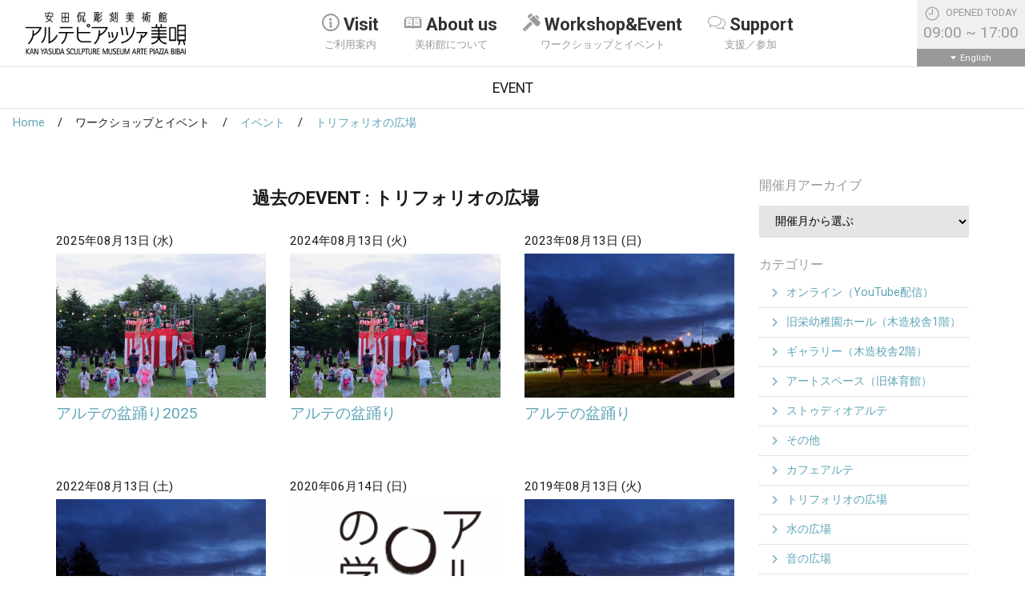

--- FILE ---
content_type: text/html; charset=UTF-8
request_url: https://www.artepiazza.jp/news/venue/trifoglio-no-hiroba/
body_size: 9743
content:
<!doctype html>
<html lang="ja">
<head>
	<meta charset="UTF-8">
	<meta name="viewport" content="width=device-width, initial-scale=1, shrink-to-fit=no">
	<link rel="profile" href="https://gmpg.org/xfn/11">

  <link rel="icon" href="https://www.artepiazza.jp/wp-content/themes/artepiazza2018/favicon/favicon.ico" sizes="any">
  <link rel="icon" href="https://www.artepiazza.jp/wp-content/themes/artepiazza2018/favicon/icon.svg" type="image/svg+xml">
  <link rel="apple-touch-icon" href="https://www.artepiazza.jp/wp-content/themes/artepiazza2018/favicon/apple-touch-icon.png">

	<meta name='robots' content='index, follow, max-image-preview:large, max-snippet:-1, max-video-preview:-1' />

	<!-- This site is optimized with the Yoast SEO plugin v19.7.1 - https://yoast.com/wordpress/plugins/seo/ -->
	<title>トリフォリオの広場 アーカイブ | 安田侃彫刻美術館 アルテピアッツァ美唄</title>
	<link rel="canonical" href="https://www.artepiazza.jp/news/venue/trifoglio-no-hiroba/" />
	<meta property="og:locale" content="ja_JP" />
	<meta property="og:type" content="article" />
	<meta property="og:title" content="トリフォリオの広場 アーカイブ | 安田侃彫刻美術館 アルテピアッツァ美唄" />
	<meta property="og:url" content="https://www.artepiazza.jp/news/venue/trifoglio-no-hiroba/" />
	<meta property="og:site_name" content="安田侃彫刻美術館 アルテピアッツァ美唄" />
	<meta name="twitter:card" content="summary_large_image" />
	<script type="application/ld+json" class="yoast-schema-graph">{"@context":"https://schema.org","@graph":[{"@type":"CollectionPage","@id":"https://www.artepiazza.jp/news/venue/trifoglio-no-hiroba/","url":"https://www.artepiazza.jp/news/venue/trifoglio-no-hiroba/","name":"トリフォリオの広場 アーカイブ | 安田侃彫刻美術館 アルテピアッツァ美唄","isPartOf":{"@id":"https://www.artepiazza.jp/#website"},"breadcrumb":{"@id":"https://www.artepiazza.jp/news/venue/trifoglio-no-hiroba/#breadcrumb"},"inLanguage":"ja"},{"@type":"BreadcrumbList","@id":"https://www.artepiazza.jp/news/venue/trifoglio-no-hiroba/#breadcrumb","itemListElement":[{"@type":"ListItem","position":1,"name":"ホーム","item":"https://www.artepiazza.jp/"},{"@type":"ListItem","position":2,"name":"トリフォリオの広場"}]},{"@type":"WebSite","@id":"https://www.artepiazza.jp/#website","url":"https://www.artepiazza.jp/","name":"安田侃彫刻美術館 アルテピアッツァ美唄","description":"ARTE PIAZZA BIBAI","publisher":{"@id":"https://www.artepiazza.jp/#organization"},"potentialAction":[{"@type":"SearchAction","target":{"@type":"EntryPoint","urlTemplate":"https://www.artepiazza.jp/?s={search_term_string}"},"query-input":"required name=search_term_string"}],"inLanguage":"ja"},{"@type":"Organization","@id":"https://www.artepiazza.jp/#organization","name":"安田侃彫刻美術館 アルテピアッツァ美唄","url":"https://www.artepiazza.jp/","sameAs":["https://www.instagram.com/artepiazzabibai/","https://www.facebook.com/ArtePiazzaBibai"],"logo":{"@type":"ImageObject","inLanguage":"ja","@id":"https://www.artepiazza.jp/#/schema/logo/image/","url":"https://www.artepiazza.jp/wp-content/uploads/2019/04/logo-ja.png","contentUrl":"https://www.artepiazza.jp/wp-content/uploads/2019/04/logo-ja.png","width":510,"height":135,"caption":"安田侃彫刻美術館 アルテピアッツァ美唄"},"image":{"@id":"https://www.artepiazza.jp/#/schema/logo/image/"}}]}</script>
	<!-- / Yoast SEO plugin. -->


<link rel='dns-prefetch' href='//fonts.googleapis.com' />
		<!-- This site uses the Google Analytics by ExactMetrics plugin v7.20.1 - Using Analytics tracking - https://www.exactmetrics.com/ -->
							<script src="//www.googletagmanager.com/gtag/js?id=G-0ZGXMMPGKD"  data-cfasync="false" data-wpfc-render="false" type="text/javascript" async></script>
			<script data-cfasync="false" data-wpfc-render="false" type="text/javascript">
				var em_version = '7.20.1';
				var em_track_user = true;
				var em_no_track_reason = '';
				
								var disableStrs = [
										'ga-disable-G-0ZGXMMPGKD',
									];

				/* Function to detect opted out users */
				function __gtagTrackerIsOptedOut() {
					for (var index = 0; index < disableStrs.length; index++) {
						if (document.cookie.indexOf(disableStrs[index] + '=true') > -1) {
							return true;
						}
					}

					return false;
				}

				/* Disable tracking if the opt-out cookie exists. */
				if (__gtagTrackerIsOptedOut()) {
					for (var index = 0; index < disableStrs.length; index++) {
						window[disableStrs[index]] = true;
					}
				}

				/* Opt-out function */
				function __gtagTrackerOptout() {
					for (var index = 0; index < disableStrs.length; index++) {
						document.cookie = disableStrs[index] + '=true; expires=Thu, 31 Dec 2099 23:59:59 UTC; path=/';
						window[disableStrs[index]] = true;
					}
				}

				if ('undefined' === typeof gaOptout) {
					function gaOptout() {
						__gtagTrackerOptout();
					}
				}
								window.dataLayer = window.dataLayer || [];

				window.ExactMetricsDualTracker = {
					helpers: {},
					trackers: {},
				};
				if (em_track_user) {
					function __gtagDataLayer() {
						dataLayer.push(arguments);
					}

					function __gtagTracker(type, name, parameters) {
						if (!parameters) {
							parameters = {};
						}

						if (parameters.send_to) {
							__gtagDataLayer.apply(null, arguments);
							return;
						}

						if (type === 'event') {
														parameters.send_to = exactmetrics_frontend.v4_id;
							var hookName = name;
							if (typeof parameters['event_category'] !== 'undefined') {
								hookName = parameters['event_category'] + ':' + name;
							}

							if (typeof ExactMetricsDualTracker.trackers[hookName] !== 'undefined') {
								ExactMetricsDualTracker.trackers[hookName](parameters);
							} else {
								__gtagDataLayer('event', name, parameters);
							}
							
						} else {
							__gtagDataLayer.apply(null, arguments);
						}
					}

					__gtagTracker('js', new Date());
					__gtagTracker('set', {
						'developer_id.dNDMyYj': true,
											});
										__gtagTracker('config', 'G-0ZGXMMPGKD', {"forceSSL":"true"} );
															window.gtag = __gtagTracker;										(function () {
						/* https://developers.google.com/analytics/devguides/collection/analyticsjs/ */
						/* ga and __gaTracker compatibility shim. */
						var noopfn = function () {
							return null;
						};
						var newtracker = function () {
							return new Tracker();
						};
						var Tracker = function () {
							return null;
						};
						var p = Tracker.prototype;
						p.get = noopfn;
						p.set = noopfn;
						p.send = function () {
							var args = Array.prototype.slice.call(arguments);
							args.unshift('send');
							__gaTracker.apply(null, args);
						};
						var __gaTracker = function () {
							var len = arguments.length;
							if (len === 0) {
								return;
							}
							var f = arguments[len - 1];
							if (typeof f !== 'object' || f === null || typeof f.hitCallback !== 'function') {
								if ('send' === arguments[0]) {
									var hitConverted, hitObject = false, action;
									if ('event' === arguments[1]) {
										if ('undefined' !== typeof arguments[3]) {
											hitObject = {
												'eventAction': arguments[3],
												'eventCategory': arguments[2],
												'eventLabel': arguments[4],
												'value': arguments[5] ? arguments[5] : 1,
											}
										}
									}
									if ('pageview' === arguments[1]) {
										if ('undefined' !== typeof arguments[2]) {
											hitObject = {
												'eventAction': 'page_view',
												'page_path': arguments[2],
											}
										}
									}
									if (typeof arguments[2] === 'object') {
										hitObject = arguments[2];
									}
									if (typeof arguments[5] === 'object') {
										Object.assign(hitObject, arguments[5]);
									}
									if ('undefined' !== typeof arguments[1].hitType) {
										hitObject = arguments[1];
										if ('pageview' === hitObject.hitType) {
											hitObject.eventAction = 'page_view';
										}
									}
									if (hitObject) {
										action = 'timing' === arguments[1].hitType ? 'timing_complete' : hitObject.eventAction;
										hitConverted = mapArgs(hitObject);
										__gtagTracker('event', action, hitConverted);
									}
								}
								return;
							}

							function mapArgs(args) {
								var arg, hit = {};
								var gaMap = {
									'eventCategory': 'event_category',
									'eventAction': 'event_action',
									'eventLabel': 'event_label',
									'eventValue': 'event_value',
									'nonInteraction': 'non_interaction',
									'timingCategory': 'event_category',
									'timingVar': 'name',
									'timingValue': 'value',
									'timingLabel': 'event_label',
									'page': 'page_path',
									'location': 'page_location',
									'title': 'page_title',
								};
								for (arg in args) {
																		if (!(!args.hasOwnProperty(arg) || !gaMap.hasOwnProperty(arg))) {
										hit[gaMap[arg]] = args[arg];
									} else {
										hit[arg] = args[arg];
									}
								}
								return hit;
							}

							try {
								f.hitCallback();
							} catch (ex) {
							}
						};
						__gaTracker.create = newtracker;
						__gaTracker.getByName = newtracker;
						__gaTracker.getAll = function () {
							return [];
						};
						__gaTracker.remove = noopfn;
						__gaTracker.loaded = true;
						window['__gaTracker'] = __gaTracker;
					})();
									} else {
										console.log("");
					(function () {
						function __gtagTracker() {
							return null;
						}

						window['__gtagTracker'] = __gtagTracker;
						window['gtag'] = __gtagTracker;
					})();
									}
			</script>
				<!-- / Google Analytics by ExactMetrics -->
		<link rel='stylesheet' id='wp-block-library-css' href='https://www.artepiazza.jp/wp-includes/css/dist/block-library/style.min.css?ver=6.3.7' type='text/css' media='all' />
<style id='classic-theme-styles-inline-css' type='text/css'>
/*! This file is auto-generated */
.wp-block-button__link{color:#fff;background-color:#32373c;border-radius:9999px;box-shadow:none;text-decoration:none;padding:calc(.667em + 2px) calc(1.333em + 2px);font-size:1.125em}.wp-block-file__button{background:#32373c;color:#fff;text-decoration:none}
</style>
<style id='global-styles-inline-css' type='text/css'>
body{--wp--preset--color--black: #000000;--wp--preset--color--cyan-bluish-gray: #abb8c3;--wp--preset--color--white: #ffffff;--wp--preset--color--pale-pink: #f78da7;--wp--preset--color--vivid-red: #cf2e2e;--wp--preset--color--luminous-vivid-orange: #ff6900;--wp--preset--color--luminous-vivid-amber: #fcb900;--wp--preset--color--light-green-cyan: #7bdcb5;--wp--preset--color--vivid-green-cyan: #00d084;--wp--preset--color--pale-cyan-blue: #8ed1fc;--wp--preset--color--vivid-cyan-blue: #0693e3;--wp--preset--color--vivid-purple: #9b51e0;--wp--preset--gradient--vivid-cyan-blue-to-vivid-purple: linear-gradient(135deg,rgba(6,147,227,1) 0%,rgb(155,81,224) 100%);--wp--preset--gradient--light-green-cyan-to-vivid-green-cyan: linear-gradient(135deg,rgb(122,220,180) 0%,rgb(0,208,130) 100%);--wp--preset--gradient--luminous-vivid-amber-to-luminous-vivid-orange: linear-gradient(135deg,rgba(252,185,0,1) 0%,rgba(255,105,0,1) 100%);--wp--preset--gradient--luminous-vivid-orange-to-vivid-red: linear-gradient(135deg,rgba(255,105,0,1) 0%,rgb(207,46,46) 100%);--wp--preset--gradient--very-light-gray-to-cyan-bluish-gray: linear-gradient(135deg,rgb(238,238,238) 0%,rgb(169,184,195) 100%);--wp--preset--gradient--cool-to-warm-spectrum: linear-gradient(135deg,rgb(74,234,220) 0%,rgb(151,120,209) 20%,rgb(207,42,186) 40%,rgb(238,44,130) 60%,rgb(251,105,98) 80%,rgb(254,248,76) 100%);--wp--preset--gradient--blush-light-purple: linear-gradient(135deg,rgb(255,206,236) 0%,rgb(152,150,240) 100%);--wp--preset--gradient--blush-bordeaux: linear-gradient(135deg,rgb(254,205,165) 0%,rgb(254,45,45) 50%,rgb(107,0,62) 100%);--wp--preset--gradient--luminous-dusk: linear-gradient(135deg,rgb(255,203,112) 0%,rgb(199,81,192) 50%,rgb(65,88,208) 100%);--wp--preset--gradient--pale-ocean: linear-gradient(135deg,rgb(255,245,203) 0%,rgb(182,227,212) 50%,rgb(51,167,181) 100%);--wp--preset--gradient--electric-grass: linear-gradient(135deg,rgb(202,248,128) 0%,rgb(113,206,126) 100%);--wp--preset--gradient--midnight: linear-gradient(135deg,rgb(2,3,129) 0%,rgb(40,116,252) 100%);--wp--preset--font-size--small: 13px;--wp--preset--font-size--medium: 20px;--wp--preset--font-size--large: 36px;--wp--preset--font-size--x-large: 42px;--wp--preset--spacing--20: 0.44rem;--wp--preset--spacing--30: 0.67rem;--wp--preset--spacing--40: 1rem;--wp--preset--spacing--50: 1.5rem;--wp--preset--spacing--60: 2.25rem;--wp--preset--spacing--70: 3.38rem;--wp--preset--spacing--80: 5.06rem;--wp--preset--shadow--natural: 6px 6px 9px rgba(0, 0, 0, 0.2);--wp--preset--shadow--deep: 12px 12px 50px rgba(0, 0, 0, 0.4);--wp--preset--shadow--sharp: 6px 6px 0px rgba(0, 0, 0, 0.2);--wp--preset--shadow--outlined: 6px 6px 0px -3px rgba(255, 255, 255, 1), 6px 6px rgba(0, 0, 0, 1);--wp--preset--shadow--crisp: 6px 6px 0px rgba(0, 0, 0, 1);}:where(.is-layout-flex){gap: 0.5em;}:where(.is-layout-grid){gap: 0.5em;}body .is-layout-flow > .alignleft{float: left;margin-inline-start: 0;margin-inline-end: 2em;}body .is-layout-flow > .alignright{float: right;margin-inline-start: 2em;margin-inline-end: 0;}body .is-layout-flow > .aligncenter{margin-left: auto !important;margin-right: auto !important;}body .is-layout-constrained > .alignleft{float: left;margin-inline-start: 0;margin-inline-end: 2em;}body .is-layout-constrained > .alignright{float: right;margin-inline-start: 2em;margin-inline-end: 0;}body .is-layout-constrained > .aligncenter{margin-left: auto !important;margin-right: auto !important;}body .is-layout-constrained > :where(:not(.alignleft):not(.alignright):not(.alignfull)){max-width: var(--wp--style--global--content-size);margin-left: auto !important;margin-right: auto !important;}body .is-layout-constrained > .alignwide{max-width: var(--wp--style--global--wide-size);}body .is-layout-flex{display: flex;}body .is-layout-flex{flex-wrap: wrap;align-items: center;}body .is-layout-flex > *{margin: 0;}body .is-layout-grid{display: grid;}body .is-layout-grid > *{margin: 0;}:where(.wp-block-columns.is-layout-flex){gap: 2em;}:where(.wp-block-columns.is-layout-grid){gap: 2em;}:where(.wp-block-post-template.is-layout-flex){gap: 1.25em;}:where(.wp-block-post-template.is-layout-grid){gap: 1.25em;}.has-black-color{color: var(--wp--preset--color--black) !important;}.has-cyan-bluish-gray-color{color: var(--wp--preset--color--cyan-bluish-gray) !important;}.has-white-color{color: var(--wp--preset--color--white) !important;}.has-pale-pink-color{color: var(--wp--preset--color--pale-pink) !important;}.has-vivid-red-color{color: var(--wp--preset--color--vivid-red) !important;}.has-luminous-vivid-orange-color{color: var(--wp--preset--color--luminous-vivid-orange) !important;}.has-luminous-vivid-amber-color{color: var(--wp--preset--color--luminous-vivid-amber) !important;}.has-light-green-cyan-color{color: var(--wp--preset--color--light-green-cyan) !important;}.has-vivid-green-cyan-color{color: var(--wp--preset--color--vivid-green-cyan) !important;}.has-pale-cyan-blue-color{color: var(--wp--preset--color--pale-cyan-blue) !important;}.has-vivid-cyan-blue-color{color: var(--wp--preset--color--vivid-cyan-blue) !important;}.has-vivid-purple-color{color: var(--wp--preset--color--vivid-purple) !important;}.has-black-background-color{background-color: var(--wp--preset--color--black) !important;}.has-cyan-bluish-gray-background-color{background-color: var(--wp--preset--color--cyan-bluish-gray) !important;}.has-white-background-color{background-color: var(--wp--preset--color--white) !important;}.has-pale-pink-background-color{background-color: var(--wp--preset--color--pale-pink) !important;}.has-vivid-red-background-color{background-color: var(--wp--preset--color--vivid-red) !important;}.has-luminous-vivid-orange-background-color{background-color: var(--wp--preset--color--luminous-vivid-orange) !important;}.has-luminous-vivid-amber-background-color{background-color: var(--wp--preset--color--luminous-vivid-amber) !important;}.has-light-green-cyan-background-color{background-color: var(--wp--preset--color--light-green-cyan) !important;}.has-vivid-green-cyan-background-color{background-color: var(--wp--preset--color--vivid-green-cyan) !important;}.has-pale-cyan-blue-background-color{background-color: var(--wp--preset--color--pale-cyan-blue) !important;}.has-vivid-cyan-blue-background-color{background-color: var(--wp--preset--color--vivid-cyan-blue) !important;}.has-vivid-purple-background-color{background-color: var(--wp--preset--color--vivid-purple) !important;}.has-black-border-color{border-color: var(--wp--preset--color--black) !important;}.has-cyan-bluish-gray-border-color{border-color: var(--wp--preset--color--cyan-bluish-gray) !important;}.has-white-border-color{border-color: var(--wp--preset--color--white) !important;}.has-pale-pink-border-color{border-color: var(--wp--preset--color--pale-pink) !important;}.has-vivid-red-border-color{border-color: var(--wp--preset--color--vivid-red) !important;}.has-luminous-vivid-orange-border-color{border-color: var(--wp--preset--color--luminous-vivid-orange) !important;}.has-luminous-vivid-amber-border-color{border-color: var(--wp--preset--color--luminous-vivid-amber) !important;}.has-light-green-cyan-border-color{border-color: var(--wp--preset--color--light-green-cyan) !important;}.has-vivid-green-cyan-border-color{border-color: var(--wp--preset--color--vivid-green-cyan) !important;}.has-pale-cyan-blue-border-color{border-color: var(--wp--preset--color--pale-cyan-blue) !important;}.has-vivid-cyan-blue-border-color{border-color: var(--wp--preset--color--vivid-cyan-blue) !important;}.has-vivid-purple-border-color{border-color: var(--wp--preset--color--vivid-purple) !important;}.has-vivid-cyan-blue-to-vivid-purple-gradient-background{background: var(--wp--preset--gradient--vivid-cyan-blue-to-vivid-purple) !important;}.has-light-green-cyan-to-vivid-green-cyan-gradient-background{background: var(--wp--preset--gradient--light-green-cyan-to-vivid-green-cyan) !important;}.has-luminous-vivid-amber-to-luminous-vivid-orange-gradient-background{background: var(--wp--preset--gradient--luminous-vivid-amber-to-luminous-vivid-orange) !important;}.has-luminous-vivid-orange-to-vivid-red-gradient-background{background: var(--wp--preset--gradient--luminous-vivid-orange-to-vivid-red) !important;}.has-very-light-gray-to-cyan-bluish-gray-gradient-background{background: var(--wp--preset--gradient--very-light-gray-to-cyan-bluish-gray) !important;}.has-cool-to-warm-spectrum-gradient-background{background: var(--wp--preset--gradient--cool-to-warm-spectrum) !important;}.has-blush-light-purple-gradient-background{background: var(--wp--preset--gradient--blush-light-purple) !important;}.has-blush-bordeaux-gradient-background{background: var(--wp--preset--gradient--blush-bordeaux) !important;}.has-luminous-dusk-gradient-background{background: var(--wp--preset--gradient--luminous-dusk) !important;}.has-pale-ocean-gradient-background{background: var(--wp--preset--gradient--pale-ocean) !important;}.has-electric-grass-gradient-background{background: var(--wp--preset--gradient--electric-grass) !important;}.has-midnight-gradient-background{background: var(--wp--preset--gradient--midnight) !important;}.has-small-font-size{font-size: var(--wp--preset--font-size--small) !important;}.has-medium-font-size{font-size: var(--wp--preset--font-size--medium) !important;}.has-large-font-size{font-size: var(--wp--preset--font-size--large) !important;}.has-x-large-font-size{font-size: var(--wp--preset--font-size--x-large) !important;}
.wp-block-navigation a:where(:not(.wp-element-button)){color: inherit;}
:where(.wp-block-post-template.is-layout-flex){gap: 1.25em;}:where(.wp-block-post-template.is-layout-grid){gap: 1.25em;}
:where(.wp-block-columns.is-layout-flex){gap: 2em;}:where(.wp-block-columns.is-layout-grid){gap: 2em;}
.wp-block-pullquote{font-size: 1.5em;line-height: 1.6;}
</style>
<link rel='stylesheet' id='fc-core-style-css' href='https://www.artepiazza.jp/wp-content/plugins/artepiazza2018/calendar/assets/@fullcalendar/core/main.min.css?ver=6.3.7' type='text/css' media='all' />
<link rel='stylesheet' id='fc-dg-style-css' href='https://www.artepiazza.jp/wp-content/plugins/artepiazza2018/calendar/assets/@fullcalendar/daygrid/main.min.css?ver=6.3.7' type='text/css' media='all' />
<link rel='stylesheet' id='artepiazza2018-style-css' href='https://www.artepiazza.jp/wp-content/themes/artepiazza2018/style.css?20201125&#038;ver=6.3.7' type='text/css' media='all' />
<link rel='stylesheet' id='google-roboto-css' href='https://fonts.googleapis.com/css?family=Roboto%3A400%2C700&#038;ver=6.3.7' type='text/css' media='all' />
<script type='text/javascript' src='https://www.artepiazza.jp/wp-content/plugins/google-analytics-dashboard-for-wp/assets/js/frontend-gtag.js?ver=7.20.1' id='exactmetrics-frontend-script-js'></script>
<script data-cfasync="false" data-wpfc-render="false" type="text/javascript" id='exactmetrics-frontend-script-js-extra'>/* <![CDATA[ */
var exactmetrics_frontend = {"js_events_tracking":"true","download_extensions":"zip,mp3,mpeg,pdf,docx,pptx,xlsx,rar","inbound_paths":"[{\"path\":\"\\\/go\\\/\",\"label\":\"affiliate\"},{\"path\":\"\\\/recommend\\\/\",\"label\":\"affiliate\"}]","home_url":"https:\/\/www.artepiazza.jp","hash_tracking":"false","v4_id":"G-0ZGXMMPGKD"};/* ]]> */
</script>
<meta name="cdp-version" content="1.4.3" /><style type="text/css">.recentcomments a{display:inline !important;padding:0 !important;margin:0 !important;}</style></head>

<body id="top" class="archive tax-venue term-trifoglio-no-hiroba term-35 %e3%82%a2%e3%83%ab%e3%83%86%e3%81%ae%e7%9b%86%e8%b8%8a%e3%82%8a-3-2-2 hfeed">


<header>
	<nav class="navbar navbar-expand-lg navbar-light bg-white fixed-top">
		<a class="navbar-brand" href="https://www.artepiazza.jp">
							<div class="sitetitle"><img src="https://www.artepiazza.jp/wp-content/themes/artepiazza2018/img/common/logo-ja.png"
				                            alt="安田侃彫刻美術館 アルテピアッツァ美唄"
				                            class="img-fluid"></div>
					</a>

		<div class="collapse navbar-collapse justify-content-center" id="navbarNavDropdown">
			<ul class="navbar-nav">
									<li class="nav-item dropdown mega-dropdown">
						<a class="nav-link dropdown-toggle" href="%23" id="MM1"
						   data-toggle="dropdown"
						   aria-haspopup="true"
						   aria-expanded="false">
							<span class="icon-gn-01"></span>Visit							<p>ご利用案内</p>
						</a>
													<div class="dropdown-menu mega-dropdown-menu drop-down-menu-MM1"
							     aria-labelledby="MM1">
								<div class="container mm-panel">
									<div class="row">
										<div class="col-12 col-lg-3 mega-drop">
											<span
												class="icon-gn-01"></span>Visit										</div>
										<div class="col-12 col-lg-9">
											<ul class="mega-drop-menu-list">
												
													<li>
														<a href="https://www.artepiazza.jp/guide/access/">アクセス</a>
													</li>

												
													<li>
														<a href="https://www.artepiazza.jp/guide/map/">施設マップ</a>
													</li>

												
													<li>
														<a href="https://www.artepiazza.jp/guide/visitors/">すべてのお客様へ</a>
													</li>

												
													<li>
														<a href="https://www.artepiazza.jp/guide/goods_1-2/">グッズ</a>
													</li>

												
													<li>
														<a href="https://www.artepiazza.jp/guide/cafe-arte/">カフェアルテ</a>
													</li>

												
													<li>
														<a href="https://www.artepiazza.jp/guide/arte-library/">アルテ文庫</a>
													</li>

																							</ul>
										</div>
									</div>
								</div>
							</div>
											</li>
														<li class="nav-item dropdown mega-dropdown">
						<a class="nav-link dropdown-toggle" href="%23" id="MM2"
						   data-toggle="dropdown"
						   aria-haspopup="true"
						   aria-expanded="false">
							<span class="icon-gn-02"></span>About us							<p>美術館について</p>
						</a>
													<div class="dropdown-menu mega-dropdown-menu drop-down-menu-MM2"
							     aria-labelledby="MM2">
								<div class="container mm-panel">
									<div class="row">
										<div class="col-12 col-lg-3 mega-drop">
											<span
												class="icon-gn-02"></span>About us										</div>
										<div class="col-12 col-lg-9">
											<ul class="mega-drop-menu-list">
												
													<li>
														<a href="https://www.artepiazza.jp/about/basicprinciple/">基本理念</a>
													</li>

												
													<li>
														<a href="https://www.artepiazza.jp/about/museum/">The Making of Arte Piazza Bibai</a>
													</li>

												
													<li>
														<a href="https://www.artepiazza.jp/about/profile/">彫刻家・安田侃について</a>
													</li>

												
													<li>
														<a href="https://www.artepiazza.jp/about/memory/">炭山の記憶</a>
													</li>

												
													<li>
														<a href="https://www.artepiazza.jp/about/arte-press/">アルテ通信</a>
													</li>

																							</ul>
										</div>
									</div>
								</div>
							</div>
											</li>
														<li class="nav-item dropdown mega-dropdown">
						<a class="nav-link dropdown-toggle" href="%23" id="MM3"
						   data-toggle="dropdown"
						   aria-haspopup="true"
						   aria-expanded="false">
							<span class="icon-gn-03"></span>Workshop&Event							<p>ワークショップとイベント</p>
						</a>
													<div class="dropdown-menu mega-dropdown-menu drop-down-menu-MM3"
							     aria-labelledby="MM3">
								<div class="container mm-panel">
									<div class="row">
										<div class="col-12 col-lg-3 mega-drop">
											<span
												class="icon-gn-03"></span>Workshop&Event										</div>
										<div class="col-12 col-lg-9">
											<ul class="mega-drop-menu-list">
												
													<li>
														<a href="https://www.artepiazza.jp/workshops-events/curve/">こころを彫る授業</a>
													</li>

												
													<li>
														<a href="https://www.artepiazza.jp/workshops-events/school-of/">アルテ○○の学校</a>
													</li>

												
													<li>
														<a href="https://www.artepiazza.jp/workshops-events/guided-tours/">ガイドツアー</a>
													</li>

												
													<li>
														<a href="https://www.artepiazza.jp/event/">イベント</a>
													</li>

																							</ul>
										</div>
									</div>
								</div>
							</div>
											</li>
														<li class="nav-item dropdown mega-dropdown">
						<a class="nav-link dropdown-toggle" href="%23" id="MM4"
						   data-toggle="dropdown"
						   aria-haspopup="true"
						   aria-expanded="false">
							<span class="icon-gn-04"></span>Support							<p>支援／参加</p>
						</a>
													<div class="dropdown-menu mega-dropdown-menu drop-down-menu-MM4"
							     aria-labelledby="MM4">
								<div class="container mm-panel">
									<div class="row">
										<div class="col-12 col-lg-3 mega-drop">
											<span
												class="icon-gn-04"></span>Support										</div>
										<div class="col-12 col-lg-9">
											<ul class="mega-drop-menu-list">
												
													<li>
														<a href="https://www.artepiazza.jp/support/poporo/">アルテ市民ポポロ</a>
													</li>

												
													<li>
														<a href="https://www.artepiazza.jp/support/donation/">寄附</a>
													</li>

												
													<li>
														<a href="https://www.artepiazza.jp/support/kodama/">アルテの丘こだま基金</a>
													</li>

												
													<li>
														<a href="https://www.artepiazza.jp/support/volunteers/">ボランティア</a>
													</li>

																							</ul>
										</div>
									</div>
								</div>
							</div>
											</li>
												</ul>
		</div>

		<div class="ml-auto header-right">
			<div class="business-hours flex-grow-1">
				<p>
					
						<img src="https://www.artepiazza.jp/wp-content/themes/artepiazza2018/img/common/icon-opened.png" alt="OPENED TODAY">

						OPENED TODAY<br>
													<span
								class="time">09:00 ~ 17:00</span>
						
									</p>
			</div>
									<a href="https://www.artepiazza.jp/english/" class="language">English</a>
						<button class="navbar-toggler" type="button" data-toggle="collapse" data-target="#navbarNavDropdown"
			        aria-controls="navbarNavDropdown" aria-expanded="false" aria-label="Toggle navigation">
				<span class="navbar-toggler-icon"></span>
			</button>
		</div><!--//.header-right -->
	</nav>
</header>


<!--// header -->


	<!-- archive.php -->

	<main>
		<div class="heading-container">
			<h1>EVENT</h1>
		</div>
		<ol class="breadcrumb">
			
				
					<li><a href="https://www.artepiazza.jp">Home</a></li>

							
				
					<li>ワークショップとイベント</li>

							
				
					<li><a href="https://www.artepiazza.jp/event/">イベント</a></li>

							
				
					<li><a href="https://www.artepiazza.jp/event/venue/trifoglio-no-hiroba">トリフォリオの広場</a></li>

									</ol>

		<div class="container page-container">
			<div class="edit-area">
				<div class="row">
					<div class="col-12 col-md-9">

						
							<!-- content-event-archive -->

<div class="container-inner">


			<!-- coming soon -->

				<!--// coming soon -->

		<h2>

					過去のEVENT : トリフォリオの広場			</h2>

	<div class="row">
		
		
					
<div class="col-12 col-lg-6 col-xl-4 event-content">
	<p class="event-period">2025年08月13日 (水)</p>
			<div class="img-wrap">
			<a href="https://www.artepiazza.jp/event/50977">
				<img class="artepiazza-thumbnail object-fit-img" src="https://www.artepiazza.jp/wp-content/uploads/2023/08/こども盆踊り-600x400.jpg">			</a>
		</div>
		<h3>
				<a href="https://www.artepiazza.jp/event/50977">
			アルテの盆踊り2025		</a>
	</h3>
</div>


					
<div class="col-12 col-lg-6 col-xl-4 event-content">
	<p class="event-period">2024年08月13日 (火)</p>
			<div class="img-wrap">
			<a href="https://www.artepiazza.jp/event/48850">
				<img class="artepiazza-thumbnail object-fit-img" src="https://www.artepiazza.jp/wp-content/uploads/2023/08/こども盆踊り-600x400.jpg">			</a>
		</div>
		<h3>
				<a href="https://www.artepiazza.jp/event/48850">
			アルテの盆踊り		</a>
	</h3>
</div>


					
<div class="col-12 col-lg-6 col-xl-4 event-content">
	<p class="event-period">2023年08月13日 (日)</p>
			<div class="img-wrap">
			<a href="https://www.artepiazza.jp/event/46109">
				<img class="artepiazza-thumbnail object-fit-img" src="https://www.artepiazza.jp/wp-content/uploads/2019/06/0814-5-600x407.jpg">			</a>
		</div>
		<h3>
				<a href="https://www.artepiazza.jp/event/46109">
			アルテの盆踊り		</a>
	</h3>
</div>


					
<div class="col-12 col-lg-6 col-xl-4 event-content">
	<p class="event-period">2022年08月13日 (土)</p>
			<div class="img-wrap">
			<a href="https://www.artepiazza.jp/event/43615">
				<img class="artepiazza-thumbnail object-fit-img" src="https://www.artepiazza.jp/wp-content/uploads/2019/06/0814-5-600x407.jpg">			</a>
		</div>
		<h3>
				<a href="https://www.artepiazza.jp/event/43615">
			アルテの盆踊り		</a>
	</h3>
</div>


					
<div class="col-12 col-lg-6 col-xl-4 event-content">
	<p class="event-period">2020年06月14日 (日)</p>
			<div class="img-wrap">
			<a href="https://www.artepiazza.jp/event/36934">
				<img class="artepiazza-thumbnail object-fit-img" src="https://www.artepiazza.jp/wp-content/uploads/2019/04/logo-320x213.png">			</a>
		</div>
		<h3>
				<a href="https://www.artepiazza.jp/event/36934">
			アルテ〇〇の学校　第19回(草)(木)		</a>
	</h3>
</div>


					
<div class="col-12 col-lg-6 col-xl-4 event-content">
	<p class="event-period">2019年08月13日 (火)</p>
			<div class="img-wrap">
			<a href="https://www.artepiazza.jp/event/33589">
				<img class="artepiazza-thumbnail object-fit-img" src="https://www.artepiazza.jp/wp-content/uploads/2019/06/0814-5-600x407.jpg">			</a>
		</div>
		<h3>
				<a href="https://www.artepiazza.jp/event/33589">
			アルテの盆踊り　※終了しました		</a>
	</h3>
</div>


				
			</div>

	<div class="page-nav-link">
		&nbsp;		&nbsp;	</div>


</div><!--// .container-inner -->


<!--// content-event-archive -->

						
					</div>

					<div class="col-12 col-md-3">
						
<!-- sidebar-event -->

<h3>開催月アーカイブ</h3>
<!--<ul class="archive-nav-link">-->
<!--	--><!--</ul>-->
	<div class="page-select-form">
		<select id="archive-selector-dropdown">
			<option value='-1'>開催月から選ぶ</option>
							<option value="https://www.artepiazza.jp/event/year/2026/month/3/">2026年03月</option>
							<option value="https://www.artepiazza.jp/event/year/2026/month/2/">2026年02月</option>
							<option value="https://www.artepiazza.jp/event/year/2026/month/1/">2026年01月</option>
							<option value="https://www.artepiazza.jp/event/year/2025/month/12/">2025年12月</option>
							<option value="https://www.artepiazza.jp/event/year/2025/month/11/">2025年11月</option>
							<option value="https://www.artepiazza.jp/event/year/2025/month/10/">2025年10月</option>
							<option value="https://www.artepiazza.jp/event/year/2025/month/9/">2025年09月</option>
							<option value="https://www.artepiazza.jp/event/year/2025/month/8/">2025年08月</option>
							<option value="https://www.artepiazza.jp/event/year/2025/month/7/">2025年07月</option>
							<option value="https://www.artepiazza.jp/event/year/2025/month/6/">2025年06月</option>
							<option value="https://www.artepiazza.jp/event/year/2025/month/5/">2025年05月</option>
							<option value="https://www.artepiazza.jp/event/year/2025/month/4/">2025年04月</option>
							<option value="https://www.artepiazza.jp/event/year/2025/month/3/">2025年03月</option>
							<option value="https://www.artepiazza.jp/event/year/2025/month/2/">2025年02月</option>
							<option value="https://www.artepiazza.jp/event/year/2025/month/1/">2025年01月</option>
							<option value="https://www.artepiazza.jp/event/year/2024/month/12/">2024年12月</option>
							<option value="https://www.artepiazza.jp/event/year/2024/month/11/">2024年11月</option>
							<option value="https://www.artepiazza.jp/event/year/2024/month/10/">2024年10月</option>
							<option value="https://www.artepiazza.jp/event/year/2024/month/9/">2024年09月</option>
							<option value="https://www.artepiazza.jp/event/year/2024/month/8/">2024年08月</option>
							<option value="https://www.artepiazza.jp/event/year/2024/month/7/">2024年07月</option>
							<option value="https://www.artepiazza.jp/event/year/2024/month/6/">2024年06月</option>
							<option value="https://www.artepiazza.jp/event/year/2024/month/5/">2024年05月</option>
							<option value="https://www.artepiazza.jp/event/year/2024/month/4/">2024年04月</option>
							<option value="https://www.artepiazza.jp/event/year/2024/month/3/">2024年03月</option>
							<option value="https://www.artepiazza.jp/event/year/2024/month/2/">2024年02月</option>
							<option value="https://www.artepiazza.jp/event/year/2024/month/1/">2024年01月</option>
							<option value="https://www.artepiazza.jp/event/year/2023/month/12/">2023年12月</option>
							<option value="https://www.artepiazza.jp/event/year/2023/month/11/">2023年11月</option>
							<option value="https://www.artepiazza.jp/event/year/2023/month/10/">2023年10月</option>
							<option value="https://www.artepiazza.jp/event/year/2023/month/9/">2023年09月</option>
							<option value="https://www.artepiazza.jp/event/year/2023/month/8/">2023年08月</option>
							<option value="https://www.artepiazza.jp/event/year/2023/month/7/">2023年07月</option>
							<option value="https://www.artepiazza.jp/event/year/2023/month/6/">2023年06月</option>
							<option value="https://www.artepiazza.jp/event/year/2023/month/5/">2023年05月</option>
							<option value="https://www.artepiazza.jp/event/year/2023/month/4/">2023年04月</option>
							<option value="https://www.artepiazza.jp/event/year/2023/month/3/">2023年03月</option>
							<option value="https://www.artepiazza.jp/event/year/2023/month/2/">2023年02月</option>
							<option value="https://www.artepiazza.jp/event/year/2023/month/1/">2023年01月</option>
							<option value="https://www.artepiazza.jp/event/year/2022/month/12/">2022年12月</option>
							<option value="https://www.artepiazza.jp/event/year/2022/month/11/">2022年11月</option>
							<option value="https://www.artepiazza.jp/event/year/2022/month/10/">2022年10月</option>
							<option value="https://www.artepiazza.jp/event/year/2022/month/9/">2022年09月</option>
							<option value="https://www.artepiazza.jp/event/year/2022/month/8/">2022年08月</option>
							<option value="https://www.artepiazza.jp/event/year/2022/month/7/">2022年07月</option>
							<option value="https://www.artepiazza.jp/event/year/2022/month/6/">2022年06月</option>
							<option value="https://www.artepiazza.jp/event/year/2022/month/5/">2022年05月</option>
							<option value="https://www.artepiazza.jp/event/year/2022/month/4/">2022年04月</option>
							<option value="https://www.artepiazza.jp/event/year/2022/month/3/">2022年03月</option>
							<option value="https://www.artepiazza.jp/event/year/2022/month/2/">2022年02月</option>
							<option value="https://www.artepiazza.jp/event/year/2022/month/1/">2022年01月</option>
							<option value="https://www.artepiazza.jp/event/year/2021/month/12/">2021年12月</option>
							<option value="https://www.artepiazza.jp/event/year/2021/month/11/">2021年11月</option>
							<option value="https://www.artepiazza.jp/event/year/2021/month/10/">2021年10月</option>
							<option value="https://www.artepiazza.jp/event/year/2021/month/9/">2021年09月</option>
							<option value="https://www.artepiazza.jp/event/year/2021/month/8/">2021年08月</option>
							<option value="https://www.artepiazza.jp/event/year/2021/month/7/">2021年07月</option>
							<option value="https://www.artepiazza.jp/event/year/2021/month/6/">2021年06月</option>
							<option value="https://www.artepiazza.jp/event/year/2021/month/5/">2021年05月</option>
							<option value="https://www.artepiazza.jp/event/year/2021/month/4/">2021年04月</option>
							<option value="https://www.artepiazza.jp/event/year/2021/month/3/">2021年03月</option>
							<option value="https://www.artepiazza.jp/event/year/2021/month/2/">2021年02月</option>
							<option value="https://www.artepiazza.jp/event/year/2021/month/1/">2021年01月</option>
							<option value="https://www.artepiazza.jp/event/year/2020/month/12/">2020年12月</option>
							<option value="https://www.artepiazza.jp/event/year/2020/month/11/">2020年11月</option>
							<option value="https://www.artepiazza.jp/event/year/2020/month/10/">2020年10月</option>
							<option value="https://www.artepiazza.jp/event/year/2020/month/9/">2020年09月</option>
							<option value="https://www.artepiazza.jp/event/year/2020/month/8/">2020年08月</option>
							<option value="https://www.artepiazza.jp/event/year/2020/month/7/">2020年07月</option>
							<option value="https://www.artepiazza.jp/event/year/2020/month/6/">2020年06月</option>
							<option value="https://www.artepiazza.jp/event/year/2020/month/5/">2020年05月</option>
							<option value="https://www.artepiazza.jp/event/year/2020/month/4/">2020年04月</option>
							<option value="https://www.artepiazza.jp/event/year/2020/month/3/">2020年03月</option>
							<option value="https://www.artepiazza.jp/event/year/2020/month/2/">2020年02月</option>
							<option value="https://www.artepiazza.jp/event/year/2020/month/1/">2020年01月</option>
							<option value="https://www.artepiazza.jp/event/year/2019/month/12/">2019年12月</option>
							<option value="https://www.artepiazza.jp/event/year/2019/month/11/">2019年11月</option>
							<option value="https://www.artepiazza.jp/event/year/2019/month/10/">2019年10月</option>
							<option value="https://www.artepiazza.jp/event/year/2019/month/9/">2019年09月</option>
							<option value="https://www.artepiazza.jp/event/year/2019/month/8/">2019年08月</option>
							<option value="https://www.artepiazza.jp/event/year/2019/month/7/">2019年07月</option>
							<option value="https://www.artepiazza.jp/event/year/2019/month/6/">2019年06月</option>
							<option value="https://www.artepiazza.jp/event/year/2019/month/5/">2019年05月</option>
							<option value="https://www.artepiazza.jp/event/year/2019/month/4/">2019年04月</option>
					</select>
	</div>

<h3>カテゴリー</h3>
<ul class="archive-nav-link">
	
		<li>
			<a href="https://www.artepiazza.jp/event/venue/online">
				オンライン（YouTube配信）			</a>
		</li>

	
		<li>
			<a href="https://www.artepiazza.jp/event/venue/%e6%97%a7%e6%a0%84%e5%b9%bc%e7%a8%9a%e5%9c%92%e3%83%9b%e3%83%bc%e3%83%ab%ef%bc%88%e6%9c%a8%e9%80%a0%e6%a0%a1%e8%88%8e1%e9%9a%8e%ef%bc%89">
				旧栄幼稚園ホール（木造校舎1階）			</a>
		</li>

	
		<li>
			<a href="https://www.artepiazza.jp/event/venue/gallery">
				ギャラリー（木造校舎2階）			</a>
		</li>

	
		<li>
			<a href="https://www.artepiazza.jp/event/venue/art-space">
				アートスペース（旧体育館）			</a>
		</li>

	
		<li>
			<a href="https://www.artepiazza.jp/event/venue/studio">
				ストゥディオアルテ			</a>
		</li>

	
		<li>
			<a href="https://www.artepiazza.jp/event/venue/others">
				その他			</a>
		</li>

	
		<li>
			<a href="https://www.artepiazza.jp/event/venue/cafe">
				カフェアルテ			</a>
		</li>

	
		<li>
			<a href="https://www.artepiazza.jp/event/venue/trifoglio-no-hiroba">
				トリフォリオの広場			</a>
		</li>

	
		<li>
			<a href="https://www.artepiazza.jp/event/venue/mizu-no-hiroba">
				水の広場			</a>
		</li>

	
		<li>
			<a href="https://www.artepiazza.jp/event/venue/oto-no-hiroba">
				音の広場			</a>
		</li>

	</ul>


<!-- sidebar-event -->


					</div>

				</div>

			</div>
		</div>

		<section class="info-content">
			
<!-- sidebar-info-content -->

<div class="container">
	<div class="row">
		<div class="col-6 col-lg-3">
			<h3><span class="icon-info-01"></span>入場料</h3>
			<div class="museum-info">
				<p>無　料<br><small>（任意による寄附をお願いします）</small></p>
			</div>
		</div>
		<div class="col-6 col-lg-3">
			<h3><span class="icon-info-02"></span>駐車場</h3>
			<div class="museum-info">
				<p>無　料</p>
				<dl>
					<dt>第1.2駐車場</dt>
					<dd>140台</dd>
				</dl>
				<dl>
					<dt>身障者用駐車場</dt>
					<dd>7台</dd>
				</dl>
				<dl>
					<dt>カフェ駐車場</dt>
					<dd>25台</dd>
				</dl>
			</div>
		</div>
		<div class="col-6 col-lg-3">
			<h3><span class="icon-info-03"></span>開館時間</h3>
			<div class="museum-info">
				<p>水～月曜日<br>9:00～17:00</p>
			</div>
		</div>
		<div class="col-6 col-lg-3">
			<h3><span class="icon-info-04"></span>休館日</h3>
			<div class="museum-info">
				<p>毎週火曜<br>祝日の翌日(日曜は除く)<br>12月31日～1月3日</p>
			</div>
		</div>
	</div>
</div>

<!-- sidebar -->

		</section>

	</main>

	<!--// archive -->


<!-- footer -->
<footer class="container">
	<div class="footer-content">
		<div class="row justify-content-center">
			<div class="col-12 col-md-4">
				<img
					src="https://www.artepiazza.jp/wp-content/themes/artepiazza2018/img/common/logo-ja.png"
					alt="安田侃彫刻美術館 アルテピアッツァ美唄"
					class="img-fluid">
			</div>
			<div class="col-12 col-md-5">
				<address>
					<p class="telephone"><span>TEL/FAX</span><a href="tel:0126-63-3137">0126-63-3137</a></p>
					<p class="">〒072-0831 北海道美唄市落合町栄町</p>
				</address>
			</div>
			<div class="col-12 col-md-3">
				<ul>
										<li>
						<a href="https://www.artepiazza.jp/npo/">
							運営について						</a>
					</li>
										<li>
						<a href="https://www.artepiazza.jp/inquiry/">
							お問い合わせ						</a>
					</li>
										<li>
						<a href="https://www.artepiazza.jp/sitemap/">
							サイトマップ						</a>
					</li>
				</ul>
			</div>
		</div>
	</div>
	<nav>

					<ul>
				
					<li>
						ご利用案内													<ul>

								
									<li>
										<a href="https://www.artepiazza.jp/guide/access/" >
											アクセス										</a>
									</li>

								
									<li>
										<a href="https://www.artepiazza.jp/guide/map/" >
											施設マップ										</a>
									</li>

								
									<li>
										<a href="https://www.artepiazza.jp/guide/visitors/" >
											すべてのお客様へ										</a>
									</li>

								
									<li>
										<a href="https://www.artepiazza.jp/guide/goods_1-2/" >
											グッズ										</a>
									</li>

								
									<li>
										<a href="https://www.artepiazza.jp/guide/cafe-arte/" >
											カフェアルテ										</a>
									</li>

								
									<li>
										<a href="https://www.artepiazza.jp/guide/arte-library/" >
											アルテ文庫										</a>
									</li>

								
							</ul>
											</li>

				
					<li>
						美術館について													<ul>

								
									<li>
										<a href="https://www.artepiazza.jp/about/basicprinciple/" >
											基本理念										</a>
									</li>

								
									<li>
										<a href="https://www.artepiazza.jp/about/museum/" >
											The Making of Arte Piazza Bibai										</a>
									</li>

								
									<li>
										<a href="https://www.artepiazza.jp/about/profile/" >
											彫刻家・安田侃について										</a>
									</li>

								
									<li>
										<a href="https://www.artepiazza.jp/about/memory/" >
											炭山の記憶										</a>
									</li>

								
									<li>
										<a href="https://www.artepiazza.jp/about/arte-press/" >
											アルテ通信										</a>
									</li>

								
							</ul>
											</li>

				
					<li>
						ワークショップとイベント													<ul>

								
									<li>
										<a href="https://www.artepiazza.jp/workshops-events/curve/" >
											こころを彫る授業										</a>
									</li>

								
									<li>
										<a href="https://www.artepiazza.jp/workshops-events/school-of/" >
											アルテ○○の学校										</a>
									</li>

								
									<li>
										<a href="https://www.artepiazza.jp/workshops-events/guided-tours/" >
											ガイドツアー										</a>
									</li>

								
									<li>
										<a href="https://www.artepiazza.jp/event/" >
											イベント										</a>
									</li>

								
							</ul>
											</li>

				
					<li>
						支援／参加													<ul>

								
									<li>
										<a href="https://www.artepiazza.jp/support/poporo/" >
											アルテ市民ポポロ										</a>
									</li>

								
									<li>
										<a href="https://www.artepiazza.jp/support/donation/" >
											寄附										</a>
									</li>

								
									<li>
										<a href="https://www.artepiazza.jp/support/kodama/" >
											アルテの丘こだま基金										</a>
									</li>

								
									<li>
										<a href="https://www.artepiazza.jp/support/volunteers/" >
											ボランティア										</a>
									</li>

								
							</ul>
											</li>

							</ul>
			</nav>
	<div class="sns-list">
		<ul>
			<li><a href="https://www.facebook.com/ArtePiazzaBibai" target="_blank"><span class="icon-sns-fb"></span></a>
			</li>
			<li><a href="https://www.instagram.com/artepiazzabibai/" target="_blank"><span
						class="icon-sns-insta"></span></a></li>
		</ul>
	</div>
	<small>Copyright © KAN YASUDA SCULPTURE MUSEUM ARTE PIAZZA BIBAI all rights reserved.</small>
</footer>

<aside>
	<div class="page-top-link"><a href="#top">ページの先頭へ</a></div>
</aside>


<script type='text/javascript' src='https://www.artepiazza.jp/wp-content/themes/artepiazza2018/js/jquery.min.js?ver=3.3.1' id='jquery-js'></script>
<script type='text/javascript' src='https://www.artepiazza.jp/wp-content/themes/artepiazza2018/js/bootstrap.bundle.js?ver=4.3.1' id='bootstrap-js'></script>
<script type='text/javascript' src='https://www.artepiazza.jp/wp-content/themes/artepiazza2018/js/ofi.min.js?ver=3.3.1' id='ofi-js'></script>
<script type='text/javascript' src='https://www.artepiazza.jp/wp-content/themes/artepiazza2018/js/swiper.min.js?ver=4.4.6' id='swiper-js'></script>
<script type='text/javascript' src='https://www.artepiazza.jp/wp-content/themes/artepiazza2018/js/main.min.js?ver=1.0.0' id='main-js'></script>
<script type='text/javascript' src='https://www.artepiazza.jp/wp-content/plugins/artepiazza2018/calendar/assets/@fullcalendar/core/main.min.js?ver=4.1.0' id='fc-core-js-js'></script>
<script type='text/javascript' src='https://www.artepiazza.jp/wp-content/plugins/artepiazza2018/calendar/assets/@fullcalendar/daygrid/main.min.js?ver=4.1.0' id='fc-dg-js-js'></script>
<script type='text/javascript' id='artepiazza-event-js-js-extra'>
/* <![CDATA[ */
var artepiazza_event_config = {"api":"https:\/\/www.artepiazza.jp\/wp-admin\/admin-ajax.php","action":"get-events-call","nonce":"ad3c4b74b2"};
/* ]]> */
</script>
<script type='text/javascript' src='https://www.artepiazza.jp/wp-content/plugins/artepiazza2018/calendar/assets/js/calendar.js?ts=1764496152&#038;ver=4ab' id='artepiazza-event-js-js'></script>

</body>
</html>



--- FILE ---
content_type: text/css
request_url: https://www.artepiazza.jp/wp-content/themes/artepiazza2018/style.css?20201125&ver=6.3.7
body_size: 455
content:
/*!
Theme Name: Arte Piazza 2018
Theme URI: http://underscores.me/
Author: Unified X, Inc
Author URI: https://www.unifiedx.co.jp
Description: Custom theme: Arte Piazza 2018, developed by Unified X, Inc
Version: 1.0.0
License: GNU General Public License v2 or later
License URI: LICENSE
Text Domain: artepiazza2018
Tags: custom-background, custom-logo, custom-menu, featured-images, threaded-comments, translation-ready

This theme, like WordPress, is licensed under the GPL.
Use it to make something cool, have fun, and share what you've learned with others.

Arte Piazza 2018 is based on Underscores https://underscores.me/, (C) 2012-2017 Automattic, Inc.
Underscores is distributed under the terms of the GNU GPL v2 or later.

Normalizing styles have been helped along thanks to the fine work of
Nicolas Gallagher and Jonathan Neal https://necolas.github.io/normalize.css/
*/

@import "./css/main.min.css";
